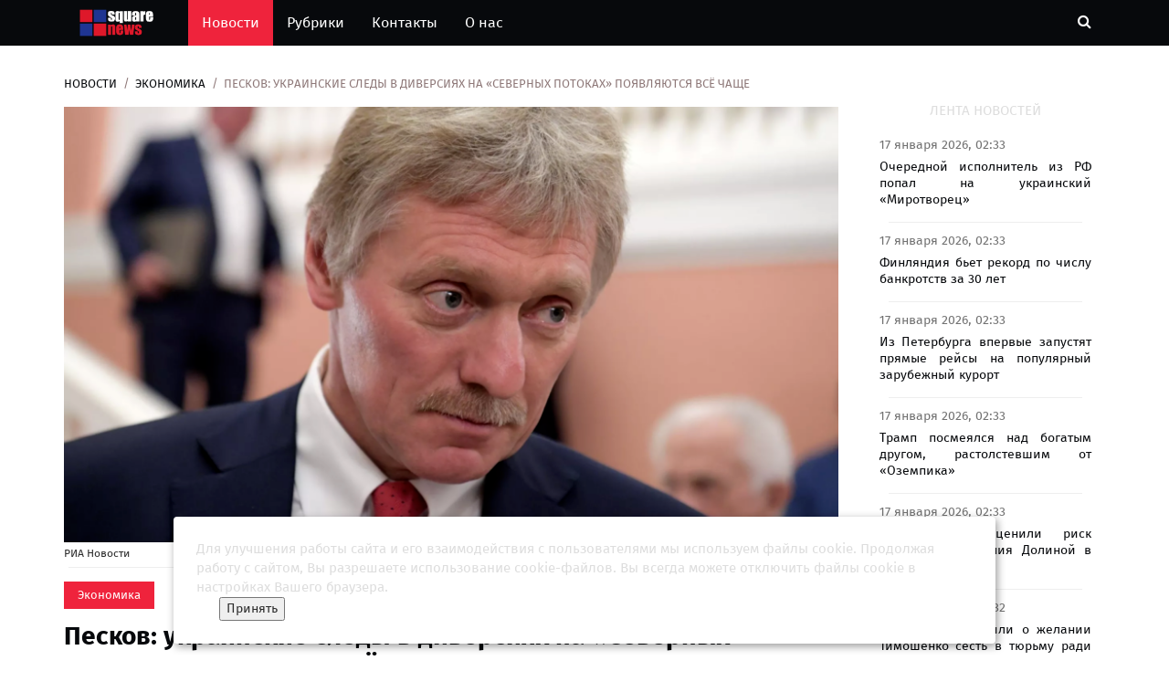

--- FILE ---
content_type: text/html; charset=UTF-8
request_url: https://squarenews.ru/news/economics/peskov-ukrainskie-sledy-v-diversiyah-na-severnyh-potokah-poyavlyayutsya-vse-chasche/
body_size: 8644
content:
<!DOCTYPE html>
<html lang="ru">
	<head>
		<meta http-equiv="Content-Type" content="text/html; charset=utf-8">
		<meta http-equiv="X-UA-Compatible" content="IE=edge,chrome=1">
		<meta name="viewport" content="width=device-width, initial-scale=1">
		<META HTTP-EQUIV="Pragma" CONTENT="no-cache">
		<META HTTP-EQUIV="Expires" CONTENT="-1">	
		
		<meta name="description" content="Пресс-секретарь российского президента Дмитрий Песков заявил, что украинские следы в диверсиях на «Северных потоках» появляются всё чаще.">
		<title>Песков: украинские следы в диверсиях на «Северных потоках» появляются всё чаще | Экономика</title>	
		
		<meta name="keywords" content="новости, последние новости, новости Росии и мира, новости дня, новости каждый час. Песков: украинские следы в диверсиях на «Северных потоках» появляются всё чаще">

		<!-- Google font -->
		<link href="https://fonts.googleapis.com/css?family=Open+Sans:400,700%7CLato:300,400" rel="stylesheet"> 
		
		<!-- Bootstrap -->
		<link type="text/css" rel="stylesheet" href="/css/bootstrap.min.css"/>

		<!-- Owl Carousel -->
		<link type="text/css" rel="stylesheet" href="/css/owl.carousel.css" />
		<link type="text/css" rel="stylesheet" href="/css/owl.theme.default.css" />
		
		<!-- Font Awesome Icon -->
		<link rel="stylesheet" href="/css/font-awesome.min.css">

		<!-- Custom stlylesheet -->
		<link type="text/css" rel="stylesheet" href="/css/style.css"/>

		<link rel="apple-touch-icon" sizes="120x120" href="/apple-touch-icon.png">
		<link rel="icon" type="image/png" sizes="32x32" href="/favicon-32x32.png">
		<link rel="icon" type="image/png" sizes="16x16" href="/favicon-16x16.png">
		<link rel="manifest" href="/site.webmanifest">
		<link rel="mask-icon" href="/safari-pinned-tab.svg" color="#5bbad5">
		<meta name="msapplication-TileColor" content="#00aba9">
		<meta name="theme-color" content="#ffffff">		
		<link rel="icon" type="image/svg+xml" href="/favicon.svg">
		
		<link rel="stylesheet" href="/css/lightbox.css">
		
		<link rel="canonical" href="https://squarenews.ru/news/economic/peskov-ukrainskie-sledy-v-diversiyah-na-severnyh-potokah-poyavlyayutsya-vse-chasche/" />
		<link rel="amphtml" href="https://squarenews.ru/amp/economic/peskov-ukrainskie-sledy-v-diversiyah-na-severnyh-potokah-poyavlyayutsya-vse-chasche/">
		<meta property="og:locale" content="ru_RU" />
		<meta property="og:type" content="article" />
		<meta property="og:title" content="Песков: украинские следы в диверсиях на «Северных потоках» появляются всё чаще" />
		<meta property="og:description" content="Пресс-секретарь российского президента Дмитрий Песков заявил, что украинские следы в диверсиях на «Северных потоках» появляются всё чаще." />
		<meta property="og:url" content="https://squarenews.ru/news/economic/peskov-ukrainskie-sledy-v-diversiyah-na-severnyh-potokah-poyavlyayutsya-vse-chasche/" />
		<meta property="og:site_name" content="https://squarenews.ru" />
		<meta property="article:published_time" content="2023-11-13 13:00:24" />
		<meta property="article:modified_time" content="2023-11-13 13:00:24" />
		<meta property="og:image:width" content="322" />
		<meta property="og:image:height" content="112" />
		<meta property="og:image" content="https://mf.b37mrtl.ru/russian/images/2023.11/article/6551ea4702e8bd1070106aa8.png" />
		<meta property="og:image:alt" content="Песков: украинские следы в диверсиях на «Северных потоках» появляются всё чаще"/>	
		  
		<script src="/js/jquery-3.6.0.min.js"></script>
		<script src="/js/jquery-ui.js"></script>
		
		<script>window.yaContextCb=window.yaContextCb||[]</script>
		<script src="https://yandex.ru/ads/system/context.js" async></script>
		
		

		<!--NOX-->
<script src='https://news.2xclick.ru/loader.js' async></script> 


<!-- Yandex.Metrika counter -->
<script type="text/javascript" >
   (function(m,e,t,r,i,k,a){m[i]=m[i]||function(){(m[i].a=m[i].a||[]).push(arguments)};
   m[i].l=1*new Date();
   for (var j = 0; j < document.scripts.length; j++) {if (document.scripts[j].src === r) { return; }}
   k=e.createElement(t),a=e.getElementsByTagName(t)[0],k.async=1,k.src=r,a.parentNode.insertBefore(k,a)})
   (window, document, "script", "https://mc.yandex.ru/metrika/tag.js", "ym");

   ym(93738186, "init", {
        clickmap:true,
        trackLinks:true,
        accurateTrackBounce:true,
        webvisor:true
   });
</script>
<noscript><div><img src="https://mc.yandex.ru/watch/93738186" style="position:absolute; left:-9999px;" alt="" /></div></noscript>
<!-- /Yandex.Metrika counter -->

<!-- Google tag (gtag.js) -->
<script async src="https://www.googletagmanager.com/gtag/js?id=G-9JN8621Z0T"></script>
<script>
  window.dataLayer = window.dataLayer || [];
  function gtag(){dataLayer.push(arguments);}
  gtag('js', new Date());

  gtag('config', 'G-9JN8621Z0T');
</script>		
    </head>
	<body>
		<script>
			let yandsee = [];
			var child = '/news/economic/peskov-ukrainskie-sledy-v-diversiyah-na-severnyh-potokah-poyavlyayutsya-vse-chasche/';
			console.log('Вы видите ссылку : '+child);
			document.title = 'Песков: украинские следы в диверсиях на «Северных потоках» появляются всё чаще | Экономика';
			
			
			
			if (yandsee.indexOf(child) == -1) {
				
				yandsee.push(child);
				ym(93738186, 'hit', child);
				console.log('Отправили в яндекс');
			} else {
				//console.log('Уже было отправлено');
			}
			
		</script>
			
		 <!-- Header -->
		<style>
.logo-text {
	
	font-size: 28px;
	padding: 5px 5px 5px 5px;
	z-index: 4;
}


.logo-text img{
	position: absolute;
	z-index: 3;
	top: 0px;
	left: 11px;
	width: 95px;
	height: 100%;
}

.txt-logo .txt-logo2 .logo-text a{
	
}



.txt-logo {
	color: #fff3f3;
	font-weight: 600;
	z-index: 4;
}
.txt-logo2 {
	z-index: 4;
	color: white;
}
.button-home img{
	height: 100%;
	position: absolute;
	left: -50px;
	bottom: 12px;
	width: 50%;	
}

.nav-collapse-home {		 
	display: none;
}

@media only screen and (max-width: 767px){
	.nav-collapse-home {
		display: inline-block;
		padding-right: 20px;
	}
}

.logosvg {	
	opacity: 1;
	transition: opacity 0.3s;
	max-height: 30px;
	padding: 0px;
}

.logosvg2 {	
	opacity: 1;
	transition: opacity 0.3s;
	max-height: 20px;
	padding: 0px;
}

</style>
		<header id="header">

			
			<!-- Nav Header -->
			<div id="nav-header">
				<div class="container">
					
					<nav id="main-nav">
						
						<ul class="main-nav nav navbar-nav">
							<li ><a href="/" style="padding:10px 30px 10px 10px;">
								<img class="logosvg" src="/img/logo.png" alt=""></a>
							</li>
						
							<li class="active"><a href="/">Новости</a></li>
							<li  ><a href="/rubrics/">Рубрики</a></li>
							<li  ><a href="/contacts/">Контакты</a></li>
							<li  ><a href="/about/">О нас</a></li>

							
							
						</ul>
					</nav>
					
					<div class="button-nav">
						<div class="nav-collapse-home">
						<a href="/" style="padding:10px 0px 10px 10px;">
							<div class="button-home">								
								<img class="logosvg2" src="/img/logo.png" alt="">
							</div>
						</a>
						</div>
						<button class="search-collapse-btn"><i class="fa fa-search"></i></button>
						<button class="nav-collapse-btn"><i class="fa fa-bars"></i></button>
						<div class="search-form">
							<form id="findform" class="header_search" action="/findnews.php" method="get">
								<input class="input" type="text" id="find_text" name="find_text" placeholder="Поиск по новостям">
							</form>
							
								<!--	<i class="iconfind fa fa-search" onClick="javascript:document.getElementById('findform').submit();" style="cursor:pointer;"></i>-->
								
								
						</div>
					</div>
				</div>
			</div>
			<!-- /Nav Header -->
		</header>
		<!-- /Header -->
		
		

		<!-- SECTION -->
		<div class="section">
			<!-- CONTAINER -->
			<div class="container">
				<!-- ROW -->
				<div class="row">
					<!-- Main Column -->
					<div class="col-md-9" >

						<!-- breadcrumb -->
						<ul class="article-breadcrumb">
							<li><a href="/">Новости</a></li>
							<li><a href="/rubrics/economic/">Экономика</a></li>
							<li>Песков: украинские следы в диверсиях на «Северных потоках» появляются всё чаще</li>
						</ul>
						<!-- /breadcrumb -->
						
																
					
						<!-- ARTICLE POST -->
						<article class="article article-post" data-url="/news/economic/peskov-ukrainskie-sledy-v-diversiyah-na-severnyh-potokah-poyavlyayutsya-vse-chasche/" data-title="Песков: украинские следы в диверсиях на «Северных потоках» появляются всё чаще | Экономика">
						<!--	<div class="article-share">
								<a href="#" class="vk"><i class="fa fa-vk"></i></a>
								<a href="#" class="telegram"><i class="fa fa-telegram"></i></a>
								<a href="#" class="odnoklassniki"><i class="fa fa-odnoklassniki"></i></a>
							</div>-->
							<div class="article-main-img">
							<!--	<img data-src="https://mf.b37mrtl.ru/russian/images/2023.11/article/6551ea4702e8bd1070106aa8.png" alt="">-->
								<img data-src="https://mf.b37mrtl.ru/russian/images/2023.11/article/6551ea4702e8bd1070106aa8.png" alt="
                                РИА Новости
                            " />
																<span style="font-size: 12px;padding: 0px;">
                                РИА Новости
                            </span>
								<hr style="margin: 5px;">
																
								
							</div>
							<style>
							.news-text img{
								
								max-width: 100%;
								display: block;
								height: 100%;
							}

							.news-text video{
								
								max-width: 100%;
								display: block;
								height: 100%;
							}							
							.news-text  iframe{								
								max-width: 100%;
								display: block;
								height: 100%;
							}
							
							.news-text a{
								color: #002adb;
							}
							.row {
								display: -ms-flexbox;
								display: flex;
								-ms-flex-wrap: wrap;
								flex-wrap: wrap;
							}
							.article-post {
								width:100%;
							}
							.h1m {
								font-size:28px;								
							}
							.h2m {
								font-size:20px;
							}
							.wrapper_mo { 
								overflow:auto; 
								max-height: 220px;       
							}
									
							.shortstory_mo {
								overflow: hidden;
								display: flex;
								justify-content: center;
														
								/*border-radius: 5px;*/
								background:white;								
								
							}
									
							.shortstory_mo img {		
								min-height: 220px;
								display: inline-block;
								max-width: 100%;
								height: auto;									
								background-color: #fff;
								
							/*	border-radius: 4px;*/
								-webkit-transition: all .2s ease-in-out;
								-o-transition: all .2s ease-in-out;
								transition: all .2s ease-in-out;
								object-fit: cover;	
							}	
							
							.shortstory_mo .image-block {									
								max-height: 150px;
							}
							.pos-bot-absolute {
								position: absolute;
								bottom: 0px;
							}
							.h-280 {
								height: 280px;
							}
							.text-justify {
								text-align: justify;
							}
			
							.mh-350 {
								min-height: 350px;
							}
							.mh-300 {
								min-height: 320px;
							}
							.mh-330 {
								min-height: 330px;
							}
			
						
							</style>
							<div class="article-body">
								<ul class="article-info">
								
									<li class="article-category"><a href="/rubrics/economic/">Экономика</a></li>
									<!--<li class="article-type"><i class="fa fa-file-text"></i></li>-->
								</ul>
								<h1 class="article-title">Песков: украинские следы в диверсиях на «Северных потоках» появляются всё чаще</h1>
								<h2 class="article-second-title">Пресс-секретарь российского президента Дмитрий Песков заявил, что украинские следы в диверсиях на «Северных потоках» появляются всё чаще.</h2>
								<ul class="article-meta">
									<li><i class="fa fa-clock-o"></i> 13 ноября 2023, 13:00</li>
									<!--<li><i class="fa fa-comments"></i> 7417</li>-->
								</ul>
								
								<div class="news-text"><p>«Украинские следы этой диверсии, террористического акта всё больше и больше появляются в различных докладах, расследованиях, сообщениях СМИ», — сказал представитель Кремля.</p><p>По словам Пескова, нельзя такие данные замалчивать и «заматывать» во время расследования.</p><p>Он отметил, что необходимо сделать публичными результаты расследования диверсий. </p><p>Ранее The Washington Post писала, что операцию по подрыву «Северных потоков» в 2022-м году <a href="https://russian.rt.com/world/news/1229833-ilon-mask-severnye-potoki">координировал бывший полковник Сил специальных операций ВСУ</a> Роман Червинский.</p><p>По версии американского журналиста-расследователя Сеймура Херша, «Северные потоки» <a href="https://russian.rt.com/world/article/1108536-potok-ssha-vodolazy-podryv" target="_blank" rel="noopener noreferrer">заминировали водолазы из США</a>: они действовали под прикрытием учений BALTOPS 22, которые проходили в Балтийском море с 5 по 17 июня 2022 года.</p></div>
								<ul class="article-meta article-left avtor">
																			
										
										<li><i class="fa fa-external-link"></i> Источник: <a href="https://russian.rt.com//business/news/1230229-peskov-severnyi-potok" target="_blank" rel="noopener noreferrer" >RT новости</a></li>
									
																		
								</ul>
							</div>
							<div class="row col-12 pl-2 pr-2 pt-3" >
								
																			<div class="tags ">
											<a href="/tags/?nametags=Дмитрий Песков"><span>#Дмитрий Песков</span></a>
										</div>
																			<div class="tags ">
											<a href="/tags/?nametags=Северный поток"><span>#Северный поток</span></a>
										</div>
																			<div class="tags ">
											<a href="/tags/?nametags=Северный поток — 2"><span>#Северный поток — 2</span></a>
										</div>
																	
							</div>
							<hr>
													
						</article>
						<!-- AD SECTION -->
						<div class="visible-lg visible-md visible-xs pb-1 pb-5">
							

		
							</div>	
						<!-- /AD SECTION -->
						
							
	
				<!-- ROW -->
				<div id="endnews"></div>	
				<div class="row">
					<!-- Main Column -->
					<div class="col-md-12">
						<div id="load_by_tema">
							
						</div>
						<!-- /row -->
					</div>
					<!-- /Main Column -->
				</div>
				<!-- /ROW -->
		
	
						
						<style>
						
						.tags {
							background: #E6E4E4;
							border-radius: 2px;
							margin: 5px;
							padding: 5px;
						}
						.shortstory {
						    height: 220px; //вставь нужную высоту родителя в пикселях;
						    overflow: hidden;
							display: flex;
							justify-content: center;
							align-items: center;
						}

						.shortstory img {
						   min-width: 100%;
							min-height: 100%;
							flex-shrink: 0;
						}
						</style>
						
					</div>
					<!-- /Main Column -->
					
					<style>
					
					@media only screen and (max-width: 1000px) {
						.no-xs   {
							display:none;
						}
					</style>	
					<!-- Aside Column -->
					<div class="col-md-3 no-xs">
						
						<style>
						.lenta {							
							margin: 10px;
						}
						.block-news-lenta {
							text-align:justify;
							background: #fff;
							border-radius: 5px;
							padding: 5px 5px 0px 5px;
						}
						.title_lenta {
							font-size: 14px;
							line-height: 1.3;
							font-weight:500;
							padding-top:5px;
						}
						.date_lenta {
							color: #717171;
							font-size:14px;
							font-weight: 500;
						}
						.lenta hr{
							margin: 15px 10px 5px 10px;
							padding: 0px 10px 0px 10px;
						}
						</style>
						<!-- Ad widget -->
						<div class="widget center-block ">
							<style>
	.right_blok {
		
	/*  border: 1px solid #e3e5e8;
	  border-radius:5px;
	 
	  width: 100%;
	  background:#0D142C;*/
	  min-height: 300px; 
	
	}
	
	.title_rek {
		font-size:13px;
		color:#8A909D;
	}
	.text_rek {
		font-size:14px;
		font-weight:500;
		color:#FFF;
	}
	.red_rek {
		color:#EA5960;
	}
	.green_rek {
		color:#40C64C;
	}
	.hr_rek {
		border-bottom: 1px solid #424C6C;
	}
	/* все что к верхнему блоку reklama*/
	
	.right_blok img{
		width:100%;
		height:100%;
		border-radius:8px;
	}
	
</style>
						</div>
						<!-- /Ad widget -->
						
						<div class="widget">
							<div class=" sticky social-widget pt-1">							
								<div class="widget-title ">
									<h2 class="title">Лента новостей</h2>
								</div>
								<div class="lenta">
									<div id="newsnew" ></div>								
								</div>		
								
								<script>
									let isLoading = true;
									loadNewNews();
								 /* делает запрос к серверу для загрузки ленты новостей*/
									function loadNewNews() { 		
										//$("#newsnew").delay(200).fadeOut('slow');			
										$.ajax({	
											type: "POST",
											url: "/newsnew.php",		
											data: { load_news: 1},
											success: function(dataret) {
												//alert(dataret);
												$("#newsnew").html(dataret).fadeIn('fast');					
												console.log('отослали данные loadNewNews');
												TimerLoad();
											}
										})
									};
								
									/* для подгрузки новости в реал тайме*/
									let handleTimeLoad;			
								
									
									function TimerLoad(){
										handleTimeLoad = setTimeout(function run() {
											loadNewNews();
										//	loadTitul4News();
										//	loadTitul4Next();
										}, 10*60*1000);
										
										console.log('делаем запрос Timer');			
									}
									
									function StopTimerLoad(){
										clearTimeout(handleTimeLoad);
										console.log('СТОП StopTimerInfo');			
									}
									
									
									
									function LoadNewsByTema(idnews){
										
										isLoading = false;
										
										var preloader = document.createElement('div');
										preloader.setAttribute("id", "preloader-next");
										preloader.setAttribute("class", "row col-lg-12 pl-3 pr-3 pb-3 preloader2")
										
										document.getElementById('load_by_tema').appendChild(preloader);				
										
										var preloaderself = document.createElement('div');
										preloaderself.setAttribute("class", "preloader-5");	
										preloader.appendChild(preloaderself);	
																			
									
										$.ajax({	
											type: "POST",
											url: "/work_post.php",
											data: { id_news: idnews },
											success: function(data)	{
											//	alert(data);
												//new_page.innerHTML  = data;
											//	lenta.appendChild(new_page);	
												
												document.getElementById('load_by_tema').innerHTML = data;
												
										
												// отложенная загрузка
												[].forEach.call(document.querySelectorAll('img[data-src]'),    function(img) {
												  img.setAttribute('src', img.getAttribute('data-src'));
												  img.onload = function() {
													img.removeAttribute('data-src');
												  };
												});	

												document.getElementById('preloader-next').remove();	
											}
										})
		
									} 
									
									
									function elementInViewport(el){
										var bounds = el.getBoundingClientRect();
										return (
											(bounds.top + bounds.height > 0) && // Елемент ниже верхней границы
											(window.innerHeight - bounds.top > 0) && // Выше нижней
											(bounds.left + bounds.width > 0) && // Правее левой
											(window.innerWidth - bounds.left > 0)// Левее правой
										);
									}

									document.addEventListener("scroll", (e) => {
										var el = document.querySelector("#endnews");
										var inViewport = elementInViewport(el);
										
										if (inViewport == true) {											
											if (isLoading)  LoadNewsByTema('103337');
											console.log('Видим элемент');
										}						
									})									
								</script>
							
								<!-- Ad widget -->
								<div class="widget center-block ">
									<style>
.right_blok2 img{
		width:100%;
		height:100%;
		border-radius:8px;
	}
</style>
<div class="right_blok2">
	</div>

<!--<img class=" w-100" src="/img/logodobrodel-qr.png" style="border-radius:8px;" alt="«Волонтеры Подмосковья» .">-->

								</div>
								<!-- /Ad widget -->
								<!-- social widget -->
								<!--<div class="widget social-widget">
									<div class="widget-title">
										<h2 class="title">Мы в социальных сетях</h2>
									</div>
									<ul>
										
										<li><a href="#" class="google"><i class="fa fa-google"></i><br><span>Google+</span></a></li>								
										<li><a href="#" class="youtube"><i class="fa fa-youtube"></i><br><span>Youtube</span></a></li>
										<li><a href="#" class="rss"><i class="fa fa-rss"></i><br><span>RSS</span></a></li>
									</ul>
								</div>-->
							
							</div><!-- /social widget -->
						</div>
					</div><!-- /Aside Column -->
					
				</div>
				<!-- /ROW -->
			</div>
			<!-- /CONTAINER -->
		</div>
		<!-- /SECTION -->
	
						
					
		
				<!-- FOOTER -->
		<footer id="footer">
	<style>
	.fl-left li{
		float: left;
		
	}
	.pd-icon li{
		padding: 10px 15px 10px 15px;
		background: #ffffff61;
		border-radius: 25px;
		margin: 10px 10px 10px 0px;
	}
	</style>
	<!-- Top Footer -->
	<div id="top-footer" class="section">
		<!-- CONTAINER -->
		<div class="container">
			<!-- ROW -->
			<div class="row pl-3 pr-3">
				<!-- Column 1 -->
	
				
	
				<!-- /Column 1 -->
				
				<!-- Column 2 -->
				<div class="col-md-12">
					<div class="row pb-5 pl-1">
						<a href="#" class="logo" ><img src="/img/logo.png" style="max-height: 30px; " alt=""></a>							
					</div>	
					<div class="row pb-5 pl-0">
						<ul class="footer-links" style="text-align:left;">
							<li><a href="/about/">О нас</a></li>
							<li><a href="/contacts/">Контакты</a></li>								
							<li><a href="#">Пользовательское соглашение</a></li>
						</ul>
					</div>
					<div class="row pl-3 pr-3">
					<!-- footer social -->
					
						<p><strong>Square News</strong> – современный информационный ресурс главных новостей страны.</p>


						<p><strong>Адрес редакции: </strong>215010 Гагарин</p>
						<p><strong>e-mail: </strong><a href="mailto:therussiannews2010@ya.ru">blackfire2001@mail.ru</a></p>				

						<p>Агрегатор новостей «Square news» (18+)</p>
						<!--<p>Адрес эл.почты: Therussiannews2010@ya.ru.</p>-->
						<!-- /footer social -->
					</div>	
				
				</div>
				<!-- /Column 2 -->
				
			
			</div>
			<!-- /ROW -->
		</div>
		<!-- /CONTAINER -->
	</div>
	<!-- /Top Footer -->
	
	<!-- Bottom Footer -->
	<div id="bottom-footer" class="section">
		<!-- CONTAINER -->
		<div class="container">
			<!-- ROW -->
			<div class="row">
				
				
				<!-- /footer links -->
				<!-- footer copyright -->
				<div class="col-md-12" style="text-align:center;">
					<div class="footer-copyright">
						<span><!-- Link back to Colorlib can't be removed. Template is licensed under CC BY 3.0. -->
						<p>Copyright 2013 - ©<script>document.write(new Date().getFullYear());</script> All rights reserved | Сетевое издание "The Square News"</p>
						</span>
					</div>
				</div>
				<!-- /footer copyright -->
				
			</div>
			<!-- /ROW -->
		</div>
		<!-- /CONTAINER -->
	</div>
	<!-- /Bottom Footer -->
	<style>
	#cookie_notification{
	  display: none;
	  justify-content: space-between;
	  align-items: flex-end;
	  position: fixed;
	  bottom: 15px;
	  left: 50%;
	  width: 900px;
	  max-width: 90%;
	  font-size: 14px;
	  transform: translateX(-50%);
	  padding: 25px;
	  background-color: white;
	  border-radius: 4px;
	  box-shadow: 2px 3px 10px rgba(0, 0, 0, 0.4);
	}

	#cookie_notification p{
	  margin: 0;
	  font-size: 1.5rem;
	  text-align: left;
	  color: $color_text;
	}


	@media (min-width: 576px){
	  #cookie_notification.show{
		display: flex;
	  }
	  .cookie_accept{
		margin: 0 0 0 25px;
	  }
	}

	@media (max-width: 575px){
	  #cookie_notification.show{
		display: block;
		text-align: left;
	  }
	  .cookie_accept{
		margin: 10px 0 0 0;
	  }
	}
	</style>
	
	<div id="cookie_notification">
        <p>Для улучшения работы сайта и его взаимодействия с пользователями мы используем файлы cookie. Продолжая работу с сайтом, Вы разрешаете использование cookie-файлов. Вы всегда можете отключить файлы cookie в настройках Вашего браузера.</p>
        <button class="button cookie_accept">Принять</button>
	</div>
	<script>
	function checkCookies(){
		let cookieDate = localStorage.getItem('cookieDate');
		let cookieNotification = document.getElementById('cookie_notification');
		let cookieBtn = document.querySelector('.cookie_accept');

		// Если записи про кукисы нет или она просрочена на 1 год, то показываем информацию про кукисы
		if( !cookieDate || (+cookieDate + 31536000000) < Date.now() ){
			cookieNotification.classList.add('show');
		}

		// При клике на кнопку, в локальное хранилище записывается текущая дата в системе UNIX
		cookieBtn.addEventListener('click', function(){
			localStorage.setItem( 'cookieDate', Date.now() );
			cookieNotification.classList.remove('show');
		})
	}
	checkCookies();
	</script>
</footer>		<!-- /FOOTER -->
		
		<!-- Back to top -->
		<div id="back-to-top"></div>
		<!-- Back to top -->
		
		<!-- jQuery Plugins -->
		<script src="/js/jquery-3.6.0.min.js"></script>
		<script src="/js/bootstrap.min.js"></script>
		<script src="/js/owl.carousel.min.js"></script>
		<script src="/js/main.js"></script>
		
		<script src="/js/imagelightbox.js"></script>
		<script src="/js/imagelightbox.min.js"></script>
		<script>
			$( function() {
				$( 'a[data-imagelightbox="galary"]' ).imageLightbox();
			});
		</script>
		<script>// отложенная загрузка
		[].forEach.call(document.querySelectorAll('img[data-src]'),    function(img) {
		  img.setAttribute('src', img.getAttribute('data-src'));
		  img.onload = function() {
			img.removeAttribute('data-src');
		  };
		});
		</script>

	</body>
</html>


--- FILE ---
content_type: text/html; charset=UTF-8
request_url: https://squarenews.ru/newsnew.php
body_size: 2019
content:
	

		<div class="block-news-lenta">
		
		
		<a href="/news/obschestvo/ocherednoy-ispolnitel-iz-rf-popal-na-ukrainskiy-mirotvorec/">
			<div class="pl-0 pr-0 " >				
				<div class="row">
					<div class="col-lg-12 col-sm-12 date_lenta">
						17 января 2026, 02:33						
					</div>	
				</div>
			</div>
			
			<div class=" d-flex">									
				<div class="title_lenta pl-0">									
					Очередной исполнитель из РФ попал на украинский «Миротворец»					
				</div>
			</div>
		</a>
		<hr>
		</div>
			

		<div class="block-news-lenta">
		
		
		<a href="/news/ekonomika/finlyandiya-bet-rekord-po-chislu-bankrotstv-za-30-let/">
			<div class="pl-0 pr-0 " >				
				<div class="row">
					<div class="col-lg-12 col-sm-12 date_lenta">
						17 января 2026, 02:33						
					</div>	
				</div>
			</div>
			
			<div class=" d-flex">									
				<div class="title_lenta pl-0">									
					Финляндия бьет рекорд по числу банкротств за 30 лет					
				</div>
			</div>
		</a>
		<hr>
		</div>
			

		<div class="block-news-lenta">
		
		
		<a href="/news/obschestvo/iz-peterburga-vpervye-zapustyat-pryamye-reysy-na-populyarnyy-zarubezhnyy-kurort/">
			<div class="pl-0 pr-0 " >				
				<div class="row">
					<div class="col-lg-12 col-sm-12 date_lenta">
						17 января 2026, 02:33						
					</div>	
				</div>
			</div>
			
			<div class=" d-flex">									
				<div class="title_lenta pl-0">									
					Из Петербурга впервые запустят прямые рейсы на популярный зарубежный курорт					
				</div>
			</div>
		</a>
		<hr>
		</div>
			

		<div class="block-news-lenta">
		
		
		<a href="/news/obschestvo/tramp-posmeyalsya-nad-bogatym-drugom-rastolstevshim-ot-ozempika/">
			<div class="pl-0 pr-0 " >				
				<div class="row">
					<div class="col-lg-12 col-sm-12 date_lenta">
						17 января 2026, 02:33						
					</div>	
				</div>
			</div>
			
			<div class=" d-flex">									
				<div class="title_lenta pl-0">									
					Трамп посмеялся над богатым другом, растолстевшим от «Оземпика»					
				</div>
			</div>
		</a>
		<hr>
		</div>
			

		<div class="block-news-lenta">
		
		
		<a href="/news/obschestvo/organizatory-ocenili-risk-otmeny-vystupleniya-dolinoy-v-obninske/">
			<div class="pl-0 pr-0 " >				
				<div class="row">
					<div class="col-lg-12 col-sm-12 date_lenta">
						17 января 2026, 02:33						
					</div>	
				</div>
			</div>
			
			<div class=" d-flex">									
				<div class="title_lenta pl-0">									
					Организаторы оценили риск отмены выступления Долиной в Обнинске					
				</div>
			</div>
		</a>
		<hr>
		</div>
			

		<div class="block-news-lenta">
		
		
		<a href="/news/ukraina/na-ukraine-zayavili-o-zhelanii-timoshenko-sest-v-tyurmu-radi-piara/">
			<div class="pl-0 pr-0 " >				
				<div class="row">
					<div class="col-lg-12 col-sm-12 date_lenta">
						17 января 2026, 02:32						
					</div>	
				</div>
			</div>
			
			<div class=" d-flex">									
				<div class="title_lenta pl-0">									
					На Украине заявили о желании Тимошенко сесть в тюрьму ради пиара					
				</div>
			</div>
		</a>
		<hr>
		</div>
			

		<div class="block-news-lenta">
		
		
		<a href="/news/internet/voenkor-zayavil-o-beznadege-v-kieve/">
			<div class="pl-0 pr-0 " >				
				<div class="row">
					<div class="col-lg-12 col-sm-12 date_lenta">
						17 января 2026, 02:31						
					</div>	
				</div>
			</div>
			
			<div class=" d-flex">									
				<div class="title_lenta pl-0">									
					Военкор заявил о безнадеге в Киеве					
				</div>
			</div>
		</a>
		<hr>
		</div>
			

		<div class="block-news-lenta">
		
		
		<a href="/news/politika/stalo-izvestno-o-predlozhenii-ssha-rasshirit-sovet-mira-trampa-na-ukrainu/">
			<div class="pl-0 pr-0 " >				
				<div class="row">
					<div class="col-lg-12 col-sm-12 date_lenta">
						17 января 2026, 02:31						
					</div>	
				</div>
			</div>
			
			<div class=" d-flex">									
				<div class="title_lenta pl-0">									
					Стало известно о предложении США расширить «Совет мира» Трампа на Украину					
				</div>
			</div>
		</a>
		<hr>
		</div>
			

		<div class="block-news-lenta">
		
		
		<a href="/news/ukraina/na-ukraine-soobschili-o-prodvizhenii-vs-rossii-v-doneckoy-oblasti/">
			<div class="pl-0 pr-0 " >				
				<div class="row">
					<div class="col-lg-12 col-sm-12 date_lenta">
						17 января 2026, 02:31						
					</div>	
				</div>
			</div>
			
			<div class=" d-flex">									
				<div class="title_lenta pl-0">									
					На Украине сообщили о продвижении ВС России в Донецкой области					
				</div>
			</div>
		</a>
		<hr>
		</div>
			

		<div class="block-news-lenta">
		
		
		<a href="/news/vse/v-gibdd-dopustili-ogranichenie-dopuska-mashin-na-krymskiy-most/">
			<div class="pl-0 pr-0 " >				
				<div class="row">
					<div class="col-lg-12 col-sm-12 date_lenta">
						17 января 2026, 02:31						
					</div>	
				</div>
			</div>
			
			<div class=" d-flex">									
				<div class="title_lenta pl-0">									
					В ГИБДД допустили ограничение допуска машин на Крымский мост					
				</div>
			</div>
		</a>
		<hr>
		</div>
			

		<div class="block-news-lenta">
		
		
		<a href="/news/figurnoe-katanie/devis-i-smolkin-idut-shestymi-posle-ritm-tanca-na-chempionate-evropy/">
			<div class="pl-0 pr-0 " >				
				<div class="row">
					<div class="col-lg-12 col-sm-12 date_lenta">
						17 января 2026, 02:30						
					</div>	
				</div>
			</div>
			
			<div class=" d-flex">									
				<div class="title_lenta pl-0">									
					Дэвис и Смолкин идут шестыми после ритм-танца на чемпионате Европы					
				</div>
			</div>
		</a>
		<hr>
		</div>
			

		<div class="block-news-lenta">
		
		
		<a href="/news/basketbol/eks-igroka-nba-arestovali-za-ograblenie-i-napravili-na-lechenie-pishut-smi/">
			<div class="pl-0 pr-0 " >				
				<div class="row">
					<div class="col-lg-12 col-sm-12 date_lenta">
						17 января 2026, 02:30						
					</div>	
				</div>
			</div>
			
			<div class=" d-flex">									
				<div class="title_lenta pl-0">									
					Экс-игрока НБА арестовали за ограбление и направили на лечение, пишут СМИ					
				</div>
			</div>
		</a>
		<hr>
		</div>
			

		<div class="block-news-lenta">
		
		
		<a href="/news/v-mire/pogibnut-finny-i-polyaki-na-zapade-raskryli-bolshuyu-problemu-iz-za-rossii/">
			<div class="pl-0 pr-0 " >				
				<div class="row">
					<div class="col-lg-12 col-sm-12 date_lenta">
						17 января 2026, 02:30						
					</div>	
				</div>
			</div>
			
			<div class=" d-flex">									
				<div class="title_lenta pl-0">									
					"Погибнут финны и поляки". На Западе раскрыли большую проблему из-за России					
				</div>
			</div>
		</a>
		<hr>
		</div>
			

		<div class="block-news-lenta">
		
		
		<a href="/news/mir/bz-franciya-poluchila-realnuyu-vozmozhnost-vyyti-iz-nato/">
			<div class="pl-0 pr-0 " >				
				<div class="row">
					<div class="col-lg-12 col-sm-12 date_lenta">
						17 января 2026, 02:30						
					</div>	
				</div>
			</div>
			
			<div class=" d-flex">									
				<div class="title_lenta pl-0">									
					BZ: Франция получила реальную возможность выйти из НАТО					
				</div>
			</div>
		</a>
		<hr>
		</div>
			